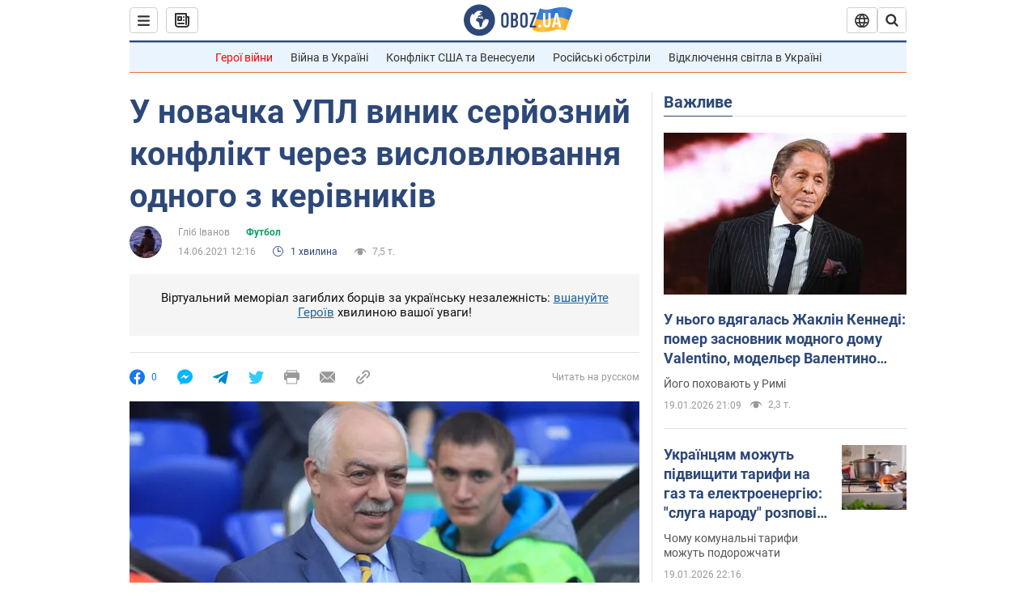

--- FILE ---
content_type: application/x-javascript; charset=utf-8
request_url: https://servicer.idealmedia.io/1418748/1?nocmp=1&sessionId=696eb36e-01de8&sessionPage=1&sessionNumberWeek=1&sessionNumber=1&scale_metric_1=64.00&scale_metric_2=256.00&scale_metric_3=100.00&cbuster=1768862574671269218929&pvid=a0cb4045-4fde-4e2c-9dca-23f9facffc02&implVersion=11&lct=1763555100&mp4=1&ap=1&consentStrLen=0&wlid=5b8d1877-811c-4933-94e4-64394d7a02dc&uniqId=101a5&niet=4g&nisd=false&evt=%5B%7B%22event%22%3A1%2C%22methods%22%3A%5B1%2C2%5D%7D%2C%7B%22event%22%3A2%2C%22methods%22%3A%5B1%2C2%5D%7D%5D&pv=5&jsv=es6&dpr=1&hashCommit=cbd500eb&apt=2021-06-14T12%3A16%3A00&tfre=3894&w=0&h=1&tl=150&tlp=1&sz=0x1&szp=1&szl=1&cxurl=https%3A%2F%2Fnews.obozrevatel.com%2Fukr%2Fsport%2Ffootball%2Fu-metalisti-1925-vinik-serjoznij-konflikt-cherez-vislovlyuvannya-odnogo-z-kerivnikiv.htm&ref=&lu=https%3A%2F%2Fnews.obozrevatel.com%2Fukr%2Fsport%2Ffootball%2Fu-metalisti-1925-vinik-serjoznij-konflikt-cherez-vislovlyuvannya-odnogo-z-kerivnikiv.htm
body_size: 824
content:
var _mgq=_mgq||[];
_mgq.push(["IdealmediaLoadGoods1418748_101a5",[
["champion.com.ua","11962959","1","Мудрик отримав вердикт щодо свого майбутнього у Челсі","Лондонське Челсі може достроково припинити співпрацю із українським вінгером Михайлом Мудриком","0","","","","SaKZLQrwAQDxNRNWbmLyyYrxHtBv0UaLSwRbhikGDGpKLdfngGlto9qxGjRgYmxhJP9NESf5a0MfIieRFDqB_Kldt0JdlZKDYLbkLtP-Q-UQnEgLFxWtRTVdyOG_hV80",{"i":"https://s-img.idealmedia.io/n/11962959/45x45/423x0x1074x1074/aHR0cDovL2ltZ2hvc3RzLmNvbS90LzY4NzA0MS9jMTkwYjBjYTAwNjJmMWZkYTU4NmVkYTUwMzcxOWNkMC5qcGVn.webp?v=1768862574-JygW4Q_NZXfdBPwcmXKvmog0CruKxcbg9fkDjhbNF0s","l":"https://clck.idealmedia.io/pnews/11962959/i/1298901/pp/1/1?h=SaKZLQrwAQDxNRNWbmLyyYrxHtBv0UaLSwRbhikGDGpKLdfngGlto9qxGjRgYmxhJP9NESf5a0MfIieRFDqB_Kldt0JdlZKDYLbkLtP-Q-UQnEgLFxWtRTVdyOG_hV80&utm_campaign=obozrevatel.com&utm_source=obozrevatel.com&utm_medium=referral&rid=31bb1cb5-f588-11f0-b25c-d404e6f97680&tt=Direct&att=3&afrd=296&iv=11&ct=1&gdprApplies=0&muid=q0jSqhw5I8Ge&st=-300&mp4=1&h2=RGCnD2pppFaSHdacZpvmnsy2GX6xlGXVu7txikoXAu8gNjusZyjGo1rMnMT1hEiOJN4sfajfrDOpom5RVgtfmQ**","adc":[],"sdl":0,"dl":"","category":"Спорт","dbbr":0,"bbrt":0,"type":"e","media-type":"static","clicktrackers":[],"cta":"Читати далі","cdt":"","tri":"31bb31de-f588-11f0-b25c-d404e6f97680","crid":"11962959"}],],
{"awc":{},"dt":"desktop","ts":"","tt":"Direct","isBot":1,"h2":"RGCnD2pppFaSHdacZpvmnsy2GX6xlGXVu7txikoXAu8gNjusZyjGo1rMnMT1hEiOJN4sfajfrDOpom5RVgtfmQ**","ats":0,"rid":"31bb1cb5-f588-11f0-b25c-d404e6f97680","pvid":"a0cb4045-4fde-4e2c-9dca-23f9facffc02","iv":11,"brid":32,"muidn":"q0jSqhw5I8Ge","dnt":2,"cv":2,"afrd":296,"consent":true,"adv_src_id":39175}]);
_mgqp();
